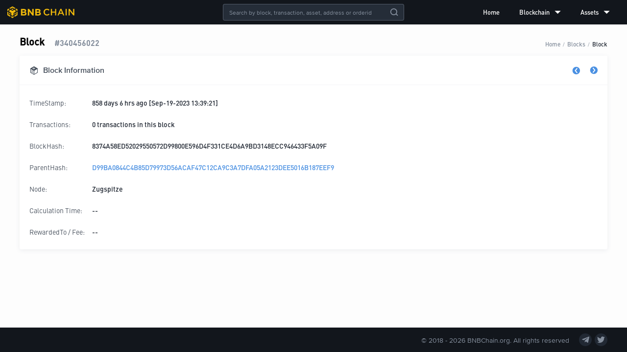

--- FILE ---
content_type: text/html; charset=utf-8
request_url: https://explorer.bnbchain.org/block/340456022
body_size: 5566
content:
<!DOCTYPE html><html lang="en"><head><meta charSet="utf-8"/><meta name="viewport" content="width=device-width,initial-scale=1.0,maximum-scale=1.0,minimum-scale=1.0,user-scalable=no"/><meta name="description" content="BNB Beacon Chain Explorer"/><link rel="canonical" href="https://explorer.bnbchain.org/block/340456022"/><meta name="keywords" content="BNB Chain,DEX,BNB Beacon Chain,Explorer,Decentralized Exchange,数字货币交易平台"/><meta name="robots" content="index,follow"/><link rel="shortcut icon" type="image/x-icon" href="https://static.bnbchain.org/explorer-ui/static/_next/static/media/favicon.b266c122.ico"/><title>Blocks #340456022 | BNB Beacon Chain</title><meta name="next-head-count" content="8"/><script nonce="ZDM3ZTcyYjItM2EwNi00ZTAzLTk3YmMtZDJhOGMxMWE5MWRj">(function (w, d, s, l, i) {
              w[l] = w[l] || [];
              w[l].push({ 'gtm.start': new Date().getTime(), event: 'gtm.js' });
              var f = d.getElementsByTagName(s)[0],
                j = d.createElement(s),
                dl = l != 'dataLayer' ? '&l=' + l : '';
              j.async = true;
              j.src =
                'https://www.googletagmanager.com/gtm.js?id=' +
                i +
                dl +
                (window.location.hostname === 'explorer.bnbchain.org'
                  ? '&gtm_auth=yNIE-L06jPH-rS5Wug7Dxg&gtm_preview=env-1&gtm_cookies_win=x'
                  : '&gtm_auth=nbvRy1iQiFBIlgDWE8wJUA&gtm_preview=env-4&gtm_cookies_win=x');
              f.parentNode.insertBefore(j, f);
            })(window, document, 'script', 'dataLayer', 'GTM-W9BVQXM');</script><style nonce="ZDM3ZTcyYjItM2EwNi00ZTAzLTk3YmMtZDJhOGMxMWE5MWRj">
          @font-face {
                  font-display: swap;
                  font-family: "DINPro-Bold";
                  src: url("https://static.bnbchain.org/explorer-ui/static/_next/static/media/fonts/DINPro-Bold/DINPro-Bold.woff2") format("woff2");
                }
@font-face {
                  font-display: swap;
                  font-family: "DINPro-Medium";
                  src: url("https://static.bnbchain.org/explorer-ui/static/_next/static/media/fonts/DINPro-Medium/DINPro-Medium.woff2") format("woff2");
                }
@font-face {
                  font-display: swap;
                  font-family: "DINPro-Regular";
                  src: url("https://static.bnbchain.org/explorer-ui/static/_next/static/media/fonts/DINPro-Regular/DINPro-Regular.woff2") format("woff2");
                }
@font-face {
                  font-display: swap;
                  font-family: "ProximaNova-Regular";
                  src: url("https://static.bnbchain.org/explorer-ui/static/_next/static/media/fonts/ProximaNova-Regular/ProximaNova-Regular.woff2") format("woff2");
                }
@font-face {
                  font-display: swap;
                  font-family: "ProximaNova-Semibold";
                  src: url("https://static.bnbchain.org/explorer-ui/static/_next/static/media/fonts/ProximaNova-Semibold/ProximaNova-Semibold.woff2") format("woff2");
                }
          </style><script nonce="ZDM3ZTcyYjItM2EwNi00ZTAzLTk3YmMtZDJhOGMxMWE5MWRj">(()=>{let e=document.documentElement;function t(){if(e.clientWidth>375){e.style.fontSize="16px";return}let t=e.clientWidth/23.4375;e.style.fontSize=`${t}px`}t(),window.addEventListener("resize",t),window.addEventListener("pageshow",function(e){e.persisted&&t()})})();</script><link data-next-font="" rel="preconnect" href="/" crossorigin="anonymous"/><link rel="preload" href="https://static.bnbchain.org/explorer-ui/static/_next/static/css/8118e93ee90ee5b9.css" as="style"/><link rel="stylesheet" href="https://static.bnbchain.org/explorer-ui/static/_next/static/css/8118e93ee90ee5b9.css" data-n-g=""/><noscript data-n-css=""></noscript><script defer="" nomodule="" src="https://static.bnbchain.org/explorer-ui/static/_next/static/chunks/polyfills-78c92fac7aa8fdd8.js"></script><script defer="" src="https://static.bnbchain.org/explorer-ui/static/_next/static/chunks/135.f55c1764610e0faf.js"></script><script src="https://static.bnbchain.org/explorer-ui/static/_next/static/chunks/webpack-c7c7c1f0ec3a99a2.js" defer=""></script><script src="https://static.bnbchain.org/explorer-ui/static/_next/static/chunks/framework-d7a250b195cfb158.js" defer=""></script><script src="https://static.bnbchain.org/explorer-ui/static/_next/static/chunks/main-9aef3ce350447779.js" defer=""></script><script src="https://static.bnbchain.org/explorer-ui/static/_next/static/chunks/pages/_app-01df4eaad6f5838c.js" defer=""></script><script src="https://static.bnbchain.org/explorer-ui/static/_next/static/chunks/631-7650fa2e2a87ba35.js" defer=""></script><script src="https://static.bnbchain.org/explorer-ui/static/_next/static/chunks/734-41c2668a7f8850ef.js" defer=""></script><script src="https://static.bnbchain.org/explorer-ui/static/_next/static/chunks/pages/block/%5Bheight%5D-5dc5ead9cbfff949.js" defer=""></script><script src="https://static.bnbchain.org/explorer-ui/static/_next/static/87af8a75fe7a60f343550d8282abca9d096f37b0/_buildManifest.js" defer=""></script><script src="https://static.bnbchain.org/explorer-ui/static/_next/static/87af8a75fe7a60f343550d8282abca9d096f37b0/_ssgManifest.js" defer=""></script><style data-styled="" data-styled-version="6.1.11" nonce="ZDM3ZTcyYjItM2EwNi00ZTAzLTk3YmMtZDJhOGMxMWE5MWRj">.gkbwJh{display:flex;}/*!sc*/
.eqXqDt{display:flex;justify-content:space-between;align-items:flex-end;flex-wrap:flex-wrap;margin-bottom:0.9375rem;}/*!sc*/
.eDNoaw{display:flex;align-items:flex-end;}/*!sc*/
.gYpRNm{display:flex;align-items:center;}/*!sc*/
.ZupGW{display:flex;justify-content:space-between;}/*!sc*/
.iUVUPx{display:flex;justify-content:space-between;align-items:center;}/*!sc*/
data-styled.g2[id="FlexBox__StyledFlexBox-sc-5djhuj-0"]{content:"gkbwJh,eqXqDt,eDNoaw,gYpRNm,ZupGW,iUVUPx,"}/*!sc*/
.dMJQGt{flex:1;}/*!sc*/
data-styled.g3[id="FlexBox__FlexItem-sc-5djhuj-1"]{content:"dMJQGt,"}/*!sc*/
.eiKHXZ{text-align:center;height:1.5rem;cursor:pointer;}/*!sc*/
.eiKHXZ a{display:block;height:100%;}/*!sc*/
.eiKHXZ img{height:100%;}/*!sc*/
data-styled.g5[id="Logo__StyledLogo-sc-16yvtrd-0"]{content:"eiKHXZ,"}/*!sc*/
.gBQiNU .bnc-menu-submenu-title{font-family:DINPro-Medium;}/*!sc*/
.gBQiNU ul li.bnc-menu-item::after,.gBQiNU ul li.bnc-menu-submenu::after{display:none;}/*!sc*/
data-styled.g6[id="Menu__StyledBox-sc-5v6kic-0"]{content:"gBQiNU,"}/*!sc*/
.jZJHJF{position:absolute;left:50%;transform:translateX(-50%);}/*!sc*/
data-styled.g23[id="GlobalSearch__Container-sc-za06xi-0"]{content:"jZJHJF,"}/*!sc*/
.hUESsR.bnc-input-search .bnc-input{line-height:normal;background:transparent;}/*!sc*/
.hUESsR.bnc-input-wrapper{color:#fff;background-color:#252d38;border-color:rgba(132, 142, 156, 0.5);font-size:0.75rem;font-family:ProximaNova-Regular;}/*!sc*/
.hUESsR.bnc-input-wrapper .bnc-input{caret-color:#f0b90b;}/*!sc*/
.hUESsR.bnc-input-wrapper.bnc-input-focus{border-color:#f0b90b;}/*!sc*/
.hUESsR.bnc-input-wrapper .bnc-input-clear-icon{color:#848e9c;}/*!sc*/
.hUESsR .bnc-btn:hover{opacity:0.8;}/*!sc*/
data-styled.g24[id="GlobalSearch__StyledSearch-sc-za06xi-1"]{content:"hUESsR,"}/*!sc*/
.ggqjQn{position:fixed;top:0;left:0;width:100%;display:flex;flex-direction:column;z-index:3;}/*!sc*/
data-styled.g26[id="Header__Container-sc-d95n5s-0"]{content:"ggqjQn,"}/*!sc*/
.Ijjyo{width:100%;height:50px;display:flex;justify-content:space-between;align-items:center;padding:0 15px;box-sizing:border-box;background-color:#12161c;}/*!sc*/
data-styled.g27[id="Header__StyledHeaderContainer-sc-d95n5s-1"]{content:"Ijjyo,"}/*!sc*/
.dkbwHu{flex-direction:column;min-height:100vh;max-width:100%;min-width:992px;background-color:#fdfdfd;}/*!sc*/
@media screen and (max-width: 992px){.dkbwHu{max-width:992px;min-width:320px;}}/*!sc*/
data-styled.g30[id="layout__Container-sc-bu78np-0"]{content:"dkbwHu,"}/*!sc*/
.hqWVit{margin:0 auto;max-width:1200px;padding:70px 16px 20px 16px;}/*!sc*/
@media screen and (max-width: 992px){.hqWVit{padding:4.125rem 0.9375rem 1rem 0.9375rem;max-width:750px;}}/*!sc*/
data-styled.g31[id="layout__Content-sc-bu78np-1"]{content:"hqWVit,"}/*!sc*/
.iHXFXC{display:flex;align-items:center;}/*!sc*/
.iHXFXC a,.iHXFXC a:visited{font-size:0.875rem;color:#48515d;}/*!sc*/
data-styled.g51[id="Navs__Nav-sc-19dqoxt-0"]{content:"iHXFXC,"}/*!sc*/
.cogKuZ >a{display:flex;justify-content:center;align-items:center;width:26px;height:26px;border-radius:100%;background:#212833;margin-right:6px;}/*!sc*/
.cogKuZ >a:last-of-type{margin:0;}/*!sc*/
.cogKuZ >a:hover{text-decoration:none;}/*!sc*/
.cogKuZ >a:hover .iconfont{color:#f0b90b;}/*!sc*/
data-styled.g52[id="SocialMedia__SocialMediaBox-sc-akzjk6-0"]{content:"cogKuZ,"}/*!sc*/
.ekMRgS{font-size:0.875rem;color:#848e9c;}/*!sc*/
data-styled.g53[id="SocialMedia__StyledIcon-sc-akzjk6-1"]{content:"ekMRgS,"}/*!sc*/
.kRehmP{display:flex;justify-content:center;align-items:center;height:50px;width:100%;background-color:#12161c;color:#848e9c;}/*!sc*/
data-styled.g54[id="pc__Footer-sc-1h4re1e-0"]{content:"kRehmP,"}/*!sc*/
.gJvCPR{flex:1;max-width:75rem;}/*!sc*/
data-styled.g55[id="pc__Container-sc-1h4re1e-1"]{content:"gJvCPR,"}/*!sc*/
.hmCSfF{font-size:0.875rem;margin-right:20px;}/*!sc*/
data-styled.g56[id="pc__Copyright-sc-1h4re1e-2"]{content:"hmCSfF,"}/*!sc*/
@media screen and (max-width: 992px){.iDaRse{display:none;}}/*!sc*/
data-styled.g59[id="Breadcrumb__StyledBreadcrumb-sc-g0cwug-0"]{content:"iDaRse,"}/*!sc*/
.ghiHrV{background-color:#fff;box-shadow:0px 2px 10px 0px rgba(90, 102, 124, 0.1);box-sizing:border-box;}/*!sc*/
data-styled.g60[id="ShadowBox__StyledShadowBox-sc-1x48rou-0"]{content:"ghiHrV,"}/*!sc*/
.gMbCKR{margin-bottom:0.625rem;border-radius:3px;}/*!sc*/
data-styled.g61[id="DetailCard__Card-sc-1gkkc4e-0"]{content:"gMbCKR,"}/*!sc*/
.dUOdZL{justify-content:space-between;align-items:center;height:3.75rem;font-size:1rem;box-sizing:border-box;color:#48515d;font-family:ProximaNova-Semibold;padding:0 1.25rem;}/*!sc*/
.dUOdZL i{margin-right:0.625rem;}/*!sc*/
.dUOdZL .toggle a{text-decoration:none;}/*!sc*/
.dUOdZL .toggle a:active i{color:#3375bb;}/*!sc*/
.dUOdZL .toggle i{margin:0;font-size:1rem;cursor:pointer;color:#4a90e2;}/*!sc*/
.dUOdZL .toggle i.icon-previous{margin-right:1.25rem;}/*!sc*/
.dUOdZL .toggle i.disabled{color:#848e9c;}/*!sc*/
@media screen and (max-width: 992px){.dUOdZL{padding:0 0.875rem;height:3.375rem;}}/*!sc*/
data-styled.g62[id="DetailCard__StyledTitle-sc-1gkkc4e-1"]{content:"dUOdZL,"}/*!sc*/
.epDHga{padding:1.25rem;font-family:DINPro-Medium;font-size:0.875rem;}/*!sc*/
@media screen and (max-width: 992px){.epDHga{padding:0.875rem;}}/*!sc*/
data-styled.g63[id="DetailCard__Body-sc-1gkkc4e-2"]{content:"epDHga,"}/*!sc*/
.ffapWa{margin-bottom:0.75rem;align-items:flex-start;font-size:0.875rem;line-height:1rem;padding:0.5rem 0;}/*!sc*/
.ffapWa a{word-break:break-all;}/*!sc*/
.ffapWa:last-child{margin-bottom:0;}/*!sc*/
data-styled.g64[id="DetailCard__Row-sc-1gkkc4e-3"]{content:"ffapWa,"}/*!sc*/
.iIeaSd{color:#48515d;flex:0 0 7.5rem;margin-right:0.5rem;font-family:DINPro-Regular;}/*!sc*/
data-styled.g65[id="DetailCard__Label-sc-1gkkc4e-4"]{content:"iIeaSd,"}/*!sc*/
@media screen and (max-width: 992px){.bjEIpd{flex-direction:column;}.bjEIpd .reward-label{flex-basis:2rem;}}/*!sc*/
data-styled.g71[id="FeeRewardRow__StyledRow-sc-14tly6p-0"]{content:"bjEIpd,"}/*!sc*/
.cRCLfE h3{color:#000;font-family:DINPro-Medium;font-size:1.25rem;margin:0;margin-right:1.25rem;}/*!sc*/
.cRCLfE .sub-title{font-size:16px;font-family:DINPro-Bold;color:#848e9c;}/*!sc*/
@media screen and (max-width: 992px){.cRCLfE .breadcrumb{display:none;}}/*!sc*/
data-styled.g75[id="detail__Container-sc-1pko0zz-0"]{content:"cRCLfE,"}/*!sc*/
</style></head><body><div id="__next"><div class="FlexBox__StyledFlexBox-sc-5djhuj-0 gkbwJh layout__Container-sc-bu78np-0 dkbwHu"><div class="Header__Container-sc-d95n5s-0 ggqjQn"><header class="Header__StyledHeaderContainer-sc-d95n5s-1 Ijjyo"><div class="Logo__StyledLogo-sc-16yvtrd-0 eiKHXZ"><a href="/"><img src="https://static.bnbchain.org/explorer-ui/static/_next/static/media/logo.ce11eb52.svg" alt="logo"/></a></div><div class="GlobalSearch__Container-sc-za06xi-0 jZJHJF"><div class="bnc-input-wrapper bnc-input-mode-dark bnc-input-md bnc-input-affix bnc-input-search GlobalSearch__StyledSearch-sc-za06xi-1 hUESsR" style="width:370px"><input placeholder="Search by block, transaction, asset, address or orderid" filter="[object Object]" class="bnc-input" value=""/><i class="bnc-icon bi-delete bnc-input-clear-icon"></i><i class="bnc-icon bi-search-o bnc-input-search-btn"></i></div></div><div class="FlexBox__StyledFlexBox-sc-5djhuj-0 gkbwJh Menu__StyledBox-sc-5v6kic-0 gBQiNU"><ul style="background-color:transparent;width:100%" class="bnc-menu  bnc-menu-root bnc-menu-horizontal" role="menu" tabindex="0"><li class="bnc-menu-submenu bnc-menu-submenu-horizontal bnc-menu-overflowed-submenu" style="display:none" role="menuitem"><div class="bnc-menu-submenu-title" aria-expanded="false" aria-haspopup="true"><span>···</span><i class="bnc-menu-submenu-arrow"></i></div></li><li class="bnc-menu-item" role="menuitem"><a href="/">Home</a></li><li class="bnc-menu-submenu bnc-menu-submenu-horizontal bnc-menu-overflowed-submenu" style="display:none" role="menuitem"><div class="bnc-menu-submenu-title" aria-expanded="false" aria-haspopup="true"><span>···</span><i class="bnc-menu-submenu-arrow"></i></div></li><li class="bnc-menu-submenu bnc-menu-submenu-horizontal" role="menuitem"><div class="bnc-menu-submenu-title" aria-expanded="false" aria-haspopup="true">Blockchain<i class="bnc-icon bi-down"></i><i class="bnc-menu-submenu-arrow"></i></div></li><li class="bnc-menu-submenu bnc-menu-submenu-horizontal bnc-menu-overflowed-submenu" style="display:none" role="menuitem"><div class="bnc-menu-submenu-title" aria-expanded="false" aria-haspopup="true"><span>···</span><i class="bnc-menu-submenu-arrow"></i></div></li><li class="bnc-menu-submenu bnc-menu-submenu-horizontal" role="menuitem"><div class="bnc-menu-submenu-title" aria-expanded="false" aria-haspopup="true">Assets<i class="bnc-icon bi-down"></i><i class="bnc-menu-submenu-arrow"></i></div></li><li class="bnc-menu-submenu bnc-menu-submenu-horizontal bnc-menu-overflowed-submenu" style="visibility:hidden;position:absolute" role="menuitem"><div class="bnc-menu-submenu-title" aria-expanded="false" aria-haspopup="true"><span>···</span><i class="bnc-menu-submenu-arrow"></i></div></li></ul></div></header></div><div class="FlexBox__FlexItem-sc-5djhuj-1 dMJQGt"><main class="layout__Content-sc-bu78np-1 hqWVit"><div class="detail__Container-sc-1pko0zz-0 cRCLfE"><div class="FlexBox__StyledFlexBox-sc-5djhuj-0 eqXqDt"><div class="FlexBox__StyledFlexBox-sc-5djhuj-0 eDNoaw"><h3>Block</h3><span class="sub-title">#<!-- -->340456022</span></div><div class="breadcrumb Breadcrumb__StyledBreadcrumb-sc-g0cwug-0 iDaRse breadcrumb"><span class="breadcrumb-item"><a href="/">Home</a></span><div class="breadcrumb-separator">/</div><span class="breadcrumb-item"><a href="/blocks">Blocks</a></span><div class="breadcrumb-separator">/</div><span class="breadcrumb-item"><a href="/block/340456022">Block</a></span></div></div><div class="ShadowBox__StyledShadowBox-sc-1x48rou-0 ghiHrV DetailCard__Card-sc-1gkkc4e-0 gMbCKR"><div class="FlexBox__StyledFlexBox-sc-5djhuj-0 gkbwJh DetailCard__StyledTitle-sc-1gkkc4e-1 dUOdZL border-bottom"><div class="FlexBox__StyledFlexBox-sc-5djhuj-0 gYpRNm"><i style="font-size:1.125rem" class="iconfont icon-block "></i><span>Block Information</span></div><div class="toggle"><a href="/block/340456021"><i class="iconfont icon-previous "></i></a><a href="/block/340456023"><i class="iconfont icon-next "></i></a></div></div><div class="DetailCard__Body-sc-1gkkc4e-2 epDHga"><div class="FlexBox__StyledFlexBox-sc-5djhuj-0 gkbwJh DetailCard__Row-sc-1gkkc4e-3 ffapWa primary-color"><span class="DetailCard__Label-sc-1gkkc4e-4 iIeaSd">TimeStamp:</span><div>858 days 6 hrs ago [Sep-19-2023 13:39:21]</div></div><div class="FlexBox__StyledFlexBox-sc-5djhuj-0 gkbwJh DetailCard__Row-sc-1gkkc4e-3 ffapWa primary-color"><span class="DetailCard__Label-sc-1gkkc4e-4 iIeaSd">Transactions:</span><div>0<span> transactions in this block </span></div></div><div class="FlexBox__StyledFlexBox-sc-5djhuj-0 gkbwJh DetailCard__Row-sc-1gkkc4e-3 ffapWa primary-color"><span class="DetailCard__Label-sc-1gkkc4e-4 iIeaSd">BlockHash:</span><div class="text-wrap">8374A58ED52029550572D99800E596D4F331CE4D6A9BD3148ECC946433F5A09F</div></div><div class="FlexBox__StyledFlexBox-sc-5djhuj-0 gkbwJh DetailCard__Row-sc-1gkkc4e-3 ffapWa primary-color"><span class="DetailCard__Label-sc-1gkkc4e-4 iIeaSd">ParentHash:</span><a href="/block/340456021">D99BA0844C4B85D79973D56ACAF47C12CA9C3A7DFA05A2123DEE5016B187EEF9</a></div><div class="FlexBox__StyledFlexBox-sc-5djhuj-0 gkbwJh DetailCard__Row-sc-1gkkc4e-3 ffapWa primary-color"><span class="DetailCard__Label-sc-1gkkc4e-4 iIeaSd">Node:</span>Zugspitze</div><div class="FlexBox__StyledFlexBox-sc-5djhuj-0 gkbwJh DetailCard__Row-sc-1gkkc4e-3 ffapWa primary-color"><span class="DetailCard__Label-sc-1gkkc4e-4 iIeaSd">Calculation Time:</span><span>--</span></div><div class="FlexBox__StyledFlexBox-sc-5djhuj-0 gkbwJh DetailCard__Row-sc-1gkkc4e-3 FeeRewardRow__StyledRow-sc-14tly6p-0 ffapWa bjEIpd primary-color"><span class="DetailCard__Label-sc-1gkkc4e-4 iIeaSd reward-label">RewardedTo / Fee:</span><span>--</span></div></div></div></div></main></div><footer class="pc__Footer-sc-1h4re1e-0 kRehmP"><div class="FlexBox__StyledFlexBox-sc-5djhuj-0 ZupGW pc__Container-sc-1h4re1e-1 gJvCPR"><nav class="Navs__Nav-sc-19dqoxt-0 iHXFXC"></nav><div class="FlexBox__StyledFlexBox-sc-5djhuj-0 iUVUPx"><div class="pc__Copyright-sc-1h4re1e-2 hmCSfF">© 2018 - <!-- -->2026<!-- --> BNBChain.org. All rights reserved</div><div class="FlexBox__StyledFlexBox-sc-5djhuj-0 gkbwJh SocialMedia__SocialMediaBox-sc-akzjk6-0 cogKuZ"><a href="https://t.me/BNBChainCommunity" target="_blank" rel="noopener noreferrer"><i class="iconfont icon-telegram SocialMedia__StyledIcon-sc-akzjk6-1 ekMRgS"></i></a><a href="https://twitter.com/bnbchain" target="_blank" rel="noopener noreferrer"><i class="iconfont icon-twitter SocialMedia__StyledIcon-sc-akzjk6-1 ekMRgS"></i></a></div></div></div></footer></div></div><script id="__NEXT_DATA__" type="application/json" nonce="ZDM3ZTcyYjItM2EwNi00ZTAzLTk3YmMtZDJhOGMxMWE5MWRj">{"props":{"statusCode":200,"pageProps":{"initialProps":{},"initialState":{"common":{"isMobile":false,"kline":{},"klineQuery":{"symbol":"bnbusdt","interval":"1m","limit":"48"},"search":{"resultList":[]}},"home":{"chain":{},"updateTime":1744703607777,"blocks":[],"blockChanged":0,"txs":[],"txChanged":0},"blocks":{"list":[],"page":{"total":0,"pageSize":15,"current":1},"isLoadMoreEnd":false,"detail":[{"blockHeight":340456021,"blockHash":"D99BA0844C4B85D79973D56ACAF47C12CA9C3A7DFA05A2123DEE5016B187EEF9","timeStamp":1695130761453,"txNum":1,"size":65536,"proposalAddr":"bnb1xaef2agzycsww32fqyggnk5xgqxs8780vfv2kh","blockNode":"Seoraksan","blockAge":74149249,"parentHash":"07B849DAE5D885EB4CC6158A7DE189C8D120E4B37085E4FE8508C10880B7587D","blockFeeList":[{"blockHeight":null,"address":"bnb1xaef2agzycsww32fqyggnk5xgqxs8780vfv2kh","asset":"BNB","quantity":0.000075}],"feeCompleted":true},{"blockHeight":340456022,"blockHash":"8374A58ED52029550572D99800E596D4F331CE4D6A9BD3148ECC946433F5A09F","timeStamp":1695130761856,"txNum":0,"size":65536,"proposalAddr":"bnb1jstexazk7zateuwzzwllswu4j3dsllu3dgte4m","blockNode":"Zugspitze","blockAge":74149249,"parentHash":"D99BA0844C4B85D79973D56ACAF47C12CA9C3A7DFA05A2123DEE5016B187EEF9","blockFeeList":[{"blockHeight":null,"address":null,"asset":"BNB","quantity":0}],"feeCompleted":true},{"blockHeight":340456023,"blockHash":"77C4487C95E133579514F15F4D1BA2B91E34A8103095ED1B22650CF450E3FFDD","timeStamp":1695130762308,"txNum":0,"size":65536,"proposalAddr":"bnb13m056plt2646zse2mwxfft92xawnky4nmncxc3","blockNode":"Kita","blockAge":74149248,"parentHash":"8374A58ED52029550572D99800E596D4F331CE4D6A9BD3148ECC946433F5A09F","blockFeeList":[{"blockHeight":null,"address":null,"asset":"BNB","quantity":0}],"feeCompleted":true}]},"txs":{"list":[],"page":{"current":1,"pageSize":15,"total":0},"filter":{"type":"","value":"","txType":"","startTime":"","endTime":""},"isLoadMoreEnd":false,"detail":{},"subTxs":{"list":[],"page":{"current":1,"pageSize":15,"total":0},"isLoadMoreEnd":false}},"assets":{"tokenType":"","list":[],"pagination":{"current":1,"pageSize":15,"total":0},"sorter":{},"detail":{},"isLoadMoreEnd":false,"holder":{"list":[],"pagination":{"current":1,"pageSize":15,"total":0},"filter":{"asset":"BNB"},"isLoadMoreEnd":false}},"address":{"addressAssets":{"balance":[],"address":""},"transferOutTxns":{"list":[],"page":{"current":1,"pageSize":10,"total":0}},"internalTxns":{"list":[],"page":{"current":1,"pageSize":10,"total":0}},"stakingRewards":{"list":[],"page":{"current":1,"pageSize":10,"total":0}}}}},"initialState":{"common":{"isMobile":false,"kline":{},"klineQuery":{"symbol":"bnbusdt","interval":"1m","limit":"48"},"search":{"resultList":[]}},"home":{"chain":{},"updateTime":1744703607777,"blocks":[],"blockChanged":0,"txs":[],"txChanged":0},"blocks":{"list":[],"page":{"total":0,"pageSize":15,"current":1},"isLoadMoreEnd":false,"detail":[{"blockHeight":340456021,"blockHash":"D99BA0844C4B85D79973D56ACAF47C12CA9C3A7DFA05A2123DEE5016B187EEF9","timeStamp":1695130761453,"txNum":1,"size":65536,"proposalAddr":"bnb1xaef2agzycsww32fqyggnk5xgqxs8780vfv2kh","blockNode":"Seoraksan","blockAge":74149249,"parentHash":"07B849DAE5D885EB4CC6158A7DE189C8D120E4B37085E4FE8508C10880B7587D","blockFeeList":[{"blockHeight":null,"address":"bnb1xaef2agzycsww32fqyggnk5xgqxs8780vfv2kh","asset":"BNB","quantity":0.000075}],"feeCompleted":true},{"blockHeight":340456022,"blockHash":"8374A58ED52029550572D99800E596D4F331CE4D6A9BD3148ECC946433F5A09F","timeStamp":1695130761856,"txNum":0,"size":65536,"proposalAddr":"bnb1jstexazk7zateuwzzwllswu4j3dsllu3dgte4m","blockNode":"Zugspitze","blockAge":74149249,"parentHash":"D99BA0844C4B85D79973D56ACAF47C12CA9C3A7DFA05A2123DEE5016B187EEF9","blockFeeList":[{"blockHeight":null,"address":null,"asset":"BNB","quantity":0}],"feeCompleted":true},{"blockHeight":340456023,"blockHash":"77C4487C95E133579514F15F4D1BA2B91E34A8103095ED1B22650CF450E3FFDD","timeStamp":1695130762308,"txNum":0,"size":65536,"proposalAddr":"bnb13m056plt2646zse2mwxfft92xawnky4nmncxc3","blockNode":"Kita","blockAge":74149248,"parentHash":"8374A58ED52029550572D99800E596D4F331CE4D6A9BD3148ECC946433F5A09F","blockFeeList":[{"blockHeight":null,"address":null,"asset":"BNB","quantity":0}],"feeCompleted":true}]},"txs":{"list":[],"page":{"current":1,"pageSize":15,"total":0},"filter":{"type":"","value":"","txType":"","startTime":"","endTime":""},"isLoadMoreEnd":false,"detail":{},"subTxs":{"list":[],"page":{"current":1,"pageSize":15,"total":0},"isLoadMoreEnd":false}},"assets":{"tokenType":"","list":[],"pagination":{"current":1,"pageSize":15,"total":0},"sorter":{},"detail":{},"isLoadMoreEnd":false,"holder":{"list":[],"pagination":{"current":1,"pageSize":15,"total":0},"filter":{"asset":"BNB"},"isLoadMoreEnd":false}},"address":{"addressAssets":{"balance":[],"address":""},"transferOutTxns":{"list":[],"page":{"current":1,"pageSize":10,"total":0}},"internalTxns":{"list":[],"page":{"current":1,"pageSize":10,"total":0}},"stakingRewards":{"list":[],"page":{"current":1,"pageSize":10,"total":0}}}}},"page":"/block/[height]","query":{"height":"340456022"},"buildId":"87af8a75fe7a60f343550d8282abca9d096f37b0","assetPrefix":"https://static.bnbchain.org/explorer-ui/static","runtimeConfig":{"NETWORK_TIME_OUT":10000,"REACT_APP_DEV":true,"SENTRY_DSN":"https://63c3f261cce14eb3aa4ce2bead50378e@sentry.io/1318627","SITE_DOMAIN":"https://explorer.bnbchain.org","WS_EXPLORER_URL":"wss://explorer.bnbchain.org/ws","WS_TRADE_URL":"wss://stream.binance.com:9443","ASSET_IMG_PREFIX":"https://static.binance.org","BSC_EXPLORER_URL":"https://www.bscscan.com","PEG_ACCOUNT":"bnb1v8vkkymvhe2sf7gd2092ujc6hweta38xadu2pj","SITE_ID":5,"assetPrefix":"https://static.bnbchain.org/explorer-ui/static","buildId":"87af8a75fe7a60f343550d8282abca9d096f37b0","buildEnv":"prod","nodeEnv":"production"},"isFallback":false,"dynamicIds":[21135],"gip":true,"appGip":true,"scriptLoader":[]}</script></body></html>